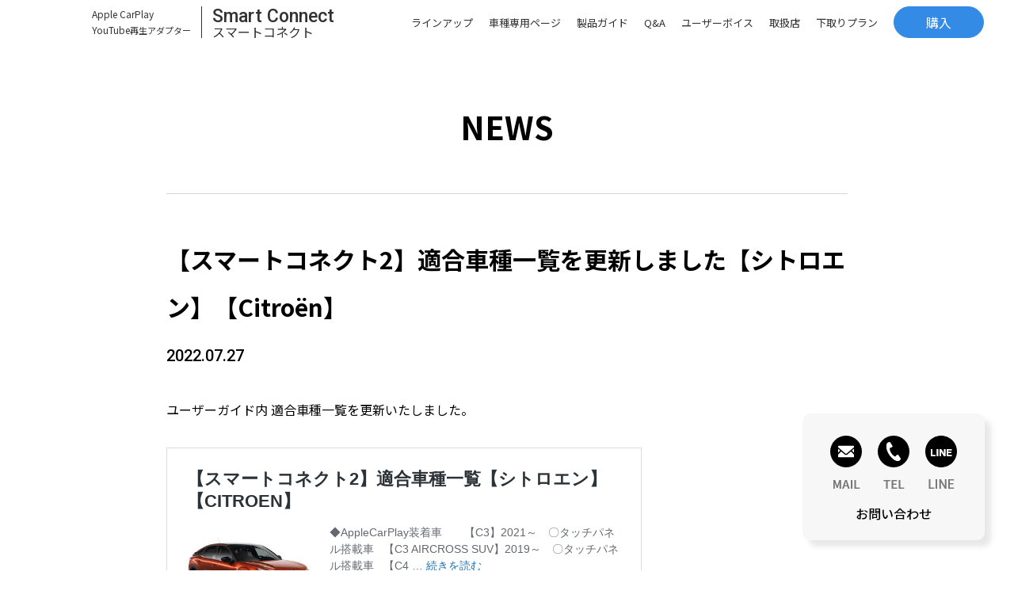

--- FILE ---
content_type: text/html; charset=UTF-8
request_url: https://smartconnect.site/news/1514/
body_size: 9831
content:
<!DOCTYPE html>
<html lang="ja" class="no-js">
<head>
<!-- Google Tag Manager -->
<script>(function(w,d,s,l,i){w[l]=w[l]||[];w[l].push({'gtm.start':
new Date().getTime(),event:'gtm.js'});var f=d.getElementsByTagName(s)[0],
j=d.createElement(s),dl=l!='dataLayer'?'&l='+l:'';j.async=true;j.src=
'https://www.googletagmanager.com/gtm.js?id='+i+dl;f.parentNode.insertBefore(j,f);
})(window,document,'script','dataLayer','GTM-TPQFSL4D');</script>
<!-- End Google Tag Manager -->
	<meta charset="UTF-8">
	<meta name="viewport" content="width=device-width, initial-scale=1">
	<meta name="description" content="スマートコネクトは、AppleCarPlay搭載車向けのYouTube再生アダプターです。今までどうしてもできなかった、YouTube・NETFLIXなどあらゆる動画コンテンツの視聴が、いとも簡単に実現できます。">
	<link rel="profile" href="http://gmpg.org/xfn/11">
		<link rel="pingback" href="https://smartconnect.site/wp/xmlrpc.php">
		
	<title>
  【スマートコネクト2】適合車種一覧を更新しました【シトロエン】【Citroën】 | スマートコネクト │ Apple CarPlayでYouTubeが見れる最新デバイス
</title>

<link rel="stylesheet" type="text/css" href="https://smartconnect.site/wp/wp-content/themes/smartconnect/common/css/common.css" />

<script type="text/javascript" src="https://smartconnect.site/wp/wp-content/themes/smartconnect/common/lib/jquery-3.0.0.min.js"></script>
<script type="text/javascript" src="https://smartconnect.site/wp/wp-content/themes/smartconnect/common/js/common.js"></script>
<script type="text/javascript" src="https://smartconnect.site/wp/wp-content/themes/smartconnect/js/video-autoplay.js"></script>





	<link rel="stylesheet" type="text/css" href="https://smartconnect.site/wp/wp-content/themes/smartconnect/common/css/news_pepar.css" />





	














<script>(function(html){html.className = html.className.replace(/\bno-js\b/,'js')})(document.documentElement);</script>
<title>【スマートコネクト2】適合車種一覧を更新しました【シトロエン】【Citroën】 | スマートコネクト │ Apple CarPlayでYouTubeが見れる最新デバイス</title>
<meta name='robots' content='max-image-preview:large' />
<link rel='dns-prefetch' href='//fonts.googleapis.com' />
<link href='https://fonts.gstatic.com' crossorigin rel='preconnect' />
<link rel="alternate" type="application/rss+xml" title="スマートコネクト │ Apple CarPlayでYouTubeが見れる最新デバイス &raquo; フィード" href="https://smartconnect.site/feed/" />
<link rel="alternate" type="application/rss+xml" title="スマートコネクト │ Apple CarPlayでYouTubeが見れる最新デバイス &raquo; コメントフィード" href="https://smartconnect.site/comments/feed/" />
<link rel="alternate" type="application/rss+xml" title="スマートコネクト │ Apple CarPlayでYouTubeが見れる最新デバイス &raquo; 【スマートコネクト2】適合車種一覧を更新しました【シトロエン】【Citroën】 のコメントのフィード" href="https://smartconnect.site/news/1514/feed/" />
<link rel="alternate" title="oEmbed (JSON)" type="application/json+oembed" href="https://smartconnect.site/wp-json/oembed/1.0/embed?url=https%3A%2F%2Fsmartconnect.site%2Fnews%2F1514%2F" />
<link rel="alternate" title="oEmbed (XML)" type="text/xml+oembed" href="https://smartconnect.site/wp-json/oembed/1.0/embed?url=https%3A%2F%2Fsmartconnect.site%2Fnews%2F1514%2F&#038;format=xml" />
<style id='wp-img-auto-sizes-contain-inline-css' type='text/css'>
img:is([sizes=auto i],[sizes^="auto," i]){contain-intrinsic-size:3000px 1500px}
/*# sourceURL=wp-img-auto-sizes-contain-inline-css */
</style>
<style id='wp-emoji-styles-inline-css' type='text/css'>

	img.wp-smiley, img.emoji {
		display: inline !important;
		border: none !important;
		box-shadow: none !important;
		height: 1em !important;
		width: 1em !important;
		margin: 0 0.07em !important;
		vertical-align: -0.1em !important;
		background: none !important;
		padding: 0 !important;
	}
/*# sourceURL=wp-emoji-styles-inline-css */
</style>
<style id='wp-block-library-inline-css' type='text/css'>
:root{--wp-block-synced-color:#7a00df;--wp-block-synced-color--rgb:122,0,223;--wp-bound-block-color:var(--wp-block-synced-color);--wp-editor-canvas-background:#ddd;--wp-admin-theme-color:#007cba;--wp-admin-theme-color--rgb:0,124,186;--wp-admin-theme-color-darker-10:#006ba1;--wp-admin-theme-color-darker-10--rgb:0,107,160.5;--wp-admin-theme-color-darker-20:#005a87;--wp-admin-theme-color-darker-20--rgb:0,90,135;--wp-admin-border-width-focus:2px}@media (min-resolution:192dpi){:root{--wp-admin-border-width-focus:1.5px}}.wp-element-button{cursor:pointer}:root .has-very-light-gray-background-color{background-color:#eee}:root .has-very-dark-gray-background-color{background-color:#313131}:root .has-very-light-gray-color{color:#eee}:root .has-very-dark-gray-color{color:#313131}:root .has-vivid-green-cyan-to-vivid-cyan-blue-gradient-background{background:linear-gradient(135deg,#00d084,#0693e3)}:root .has-purple-crush-gradient-background{background:linear-gradient(135deg,#34e2e4,#4721fb 50%,#ab1dfe)}:root .has-hazy-dawn-gradient-background{background:linear-gradient(135deg,#faaca8,#dad0ec)}:root .has-subdued-olive-gradient-background{background:linear-gradient(135deg,#fafae1,#67a671)}:root .has-atomic-cream-gradient-background{background:linear-gradient(135deg,#fdd79a,#004a59)}:root .has-nightshade-gradient-background{background:linear-gradient(135deg,#330968,#31cdcf)}:root .has-midnight-gradient-background{background:linear-gradient(135deg,#020381,#2874fc)}:root{--wp--preset--font-size--normal:16px;--wp--preset--font-size--huge:42px}.has-regular-font-size{font-size:1em}.has-larger-font-size{font-size:2.625em}.has-normal-font-size{font-size:var(--wp--preset--font-size--normal)}.has-huge-font-size{font-size:var(--wp--preset--font-size--huge)}.has-text-align-center{text-align:center}.has-text-align-left{text-align:left}.has-text-align-right{text-align:right}.has-fit-text{white-space:nowrap!important}#end-resizable-editor-section{display:none}.aligncenter{clear:both}.items-justified-left{justify-content:flex-start}.items-justified-center{justify-content:center}.items-justified-right{justify-content:flex-end}.items-justified-space-between{justify-content:space-between}.screen-reader-text{border:0;clip-path:inset(50%);height:1px;margin:-1px;overflow:hidden;padding:0;position:absolute;width:1px;word-wrap:normal!important}.screen-reader-text:focus{background-color:#ddd;clip-path:none;color:#444;display:block;font-size:1em;height:auto;left:5px;line-height:normal;padding:15px 23px 14px;text-decoration:none;top:5px;width:auto;z-index:100000}html :where(.has-border-color){border-style:solid}html :where([style*=border-top-color]){border-top-style:solid}html :where([style*=border-right-color]){border-right-style:solid}html :where([style*=border-bottom-color]){border-bottom-style:solid}html :where([style*=border-left-color]){border-left-style:solid}html :where([style*=border-width]){border-style:solid}html :where([style*=border-top-width]){border-top-style:solid}html :where([style*=border-right-width]){border-right-style:solid}html :where([style*=border-bottom-width]){border-bottom-style:solid}html :where([style*=border-left-width]){border-left-style:solid}html :where(img[class*=wp-image-]){height:auto;max-width:100%}:where(figure){margin:0 0 1em}html :where(.is-position-sticky){--wp-admin--admin-bar--position-offset:var(--wp-admin--admin-bar--height,0px)}@media screen and (max-width:600px){html :where(.is-position-sticky){--wp-admin--admin-bar--position-offset:0px}}

/*# sourceURL=wp-block-library-inline-css */
</style><style id='global-styles-inline-css' type='text/css'>
:root{--wp--preset--aspect-ratio--square: 1;--wp--preset--aspect-ratio--4-3: 4/3;--wp--preset--aspect-ratio--3-4: 3/4;--wp--preset--aspect-ratio--3-2: 3/2;--wp--preset--aspect-ratio--2-3: 2/3;--wp--preset--aspect-ratio--16-9: 16/9;--wp--preset--aspect-ratio--9-16: 9/16;--wp--preset--color--black: #000000;--wp--preset--color--cyan-bluish-gray: #abb8c3;--wp--preset--color--white: #fff;--wp--preset--color--pale-pink: #f78da7;--wp--preset--color--vivid-red: #cf2e2e;--wp--preset--color--luminous-vivid-orange: #ff6900;--wp--preset--color--luminous-vivid-amber: #fcb900;--wp--preset--color--light-green-cyan: #7bdcb5;--wp--preset--color--vivid-green-cyan: #00d084;--wp--preset--color--pale-cyan-blue: #8ed1fc;--wp--preset--color--vivid-cyan-blue: #0693e3;--wp--preset--color--vivid-purple: #9b51e0;--wp--preset--color--dark-gray: #1a1a1a;--wp--preset--color--medium-gray: #686868;--wp--preset--color--light-gray: #e5e5e5;--wp--preset--color--blue-gray: #4d545c;--wp--preset--color--bright-blue: #007acc;--wp--preset--color--light-blue: #9adffd;--wp--preset--color--dark-brown: #402b30;--wp--preset--color--medium-brown: #774e24;--wp--preset--color--dark-red: #640c1f;--wp--preset--color--bright-red: #ff675f;--wp--preset--color--yellow: #ffef8e;--wp--preset--gradient--vivid-cyan-blue-to-vivid-purple: linear-gradient(135deg,rgb(6,147,227) 0%,rgb(155,81,224) 100%);--wp--preset--gradient--light-green-cyan-to-vivid-green-cyan: linear-gradient(135deg,rgb(122,220,180) 0%,rgb(0,208,130) 100%);--wp--preset--gradient--luminous-vivid-amber-to-luminous-vivid-orange: linear-gradient(135deg,rgb(252,185,0) 0%,rgb(255,105,0) 100%);--wp--preset--gradient--luminous-vivid-orange-to-vivid-red: linear-gradient(135deg,rgb(255,105,0) 0%,rgb(207,46,46) 100%);--wp--preset--gradient--very-light-gray-to-cyan-bluish-gray: linear-gradient(135deg,rgb(238,238,238) 0%,rgb(169,184,195) 100%);--wp--preset--gradient--cool-to-warm-spectrum: linear-gradient(135deg,rgb(74,234,220) 0%,rgb(151,120,209) 20%,rgb(207,42,186) 40%,rgb(238,44,130) 60%,rgb(251,105,98) 80%,rgb(254,248,76) 100%);--wp--preset--gradient--blush-light-purple: linear-gradient(135deg,rgb(255,206,236) 0%,rgb(152,150,240) 100%);--wp--preset--gradient--blush-bordeaux: linear-gradient(135deg,rgb(254,205,165) 0%,rgb(254,45,45) 50%,rgb(107,0,62) 100%);--wp--preset--gradient--luminous-dusk: linear-gradient(135deg,rgb(255,203,112) 0%,rgb(199,81,192) 50%,rgb(65,88,208) 100%);--wp--preset--gradient--pale-ocean: linear-gradient(135deg,rgb(255,245,203) 0%,rgb(182,227,212) 50%,rgb(51,167,181) 100%);--wp--preset--gradient--electric-grass: linear-gradient(135deg,rgb(202,248,128) 0%,rgb(113,206,126) 100%);--wp--preset--gradient--midnight: linear-gradient(135deg,rgb(2,3,129) 0%,rgb(40,116,252) 100%);--wp--preset--font-size--small: 13px;--wp--preset--font-size--medium: 20px;--wp--preset--font-size--large: 36px;--wp--preset--font-size--x-large: 42px;--wp--preset--spacing--20: 0.44rem;--wp--preset--spacing--30: 0.67rem;--wp--preset--spacing--40: 1rem;--wp--preset--spacing--50: 1.5rem;--wp--preset--spacing--60: 2.25rem;--wp--preset--spacing--70: 3.38rem;--wp--preset--spacing--80: 5.06rem;--wp--preset--shadow--natural: 6px 6px 9px rgba(0, 0, 0, 0.2);--wp--preset--shadow--deep: 12px 12px 50px rgba(0, 0, 0, 0.4);--wp--preset--shadow--sharp: 6px 6px 0px rgba(0, 0, 0, 0.2);--wp--preset--shadow--outlined: 6px 6px 0px -3px rgb(255, 255, 255), 6px 6px rgb(0, 0, 0);--wp--preset--shadow--crisp: 6px 6px 0px rgb(0, 0, 0);}:where(.is-layout-flex){gap: 0.5em;}:where(.is-layout-grid){gap: 0.5em;}body .is-layout-flex{display: flex;}.is-layout-flex{flex-wrap: wrap;align-items: center;}.is-layout-flex > :is(*, div){margin: 0;}body .is-layout-grid{display: grid;}.is-layout-grid > :is(*, div){margin: 0;}:where(.wp-block-columns.is-layout-flex){gap: 2em;}:where(.wp-block-columns.is-layout-grid){gap: 2em;}:where(.wp-block-post-template.is-layout-flex){gap: 1.25em;}:where(.wp-block-post-template.is-layout-grid){gap: 1.25em;}.has-black-color{color: var(--wp--preset--color--black) !important;}.has-cyan-bluish-gray-color{color: var(--wp--preset--color--cyan-bluish-gray) !important;}.has-white-color{color: var(--wp--preset--color--white) !important;}.has-pale-pink-color{color: var(--wp--preset--color--pale-pink) !important;}.has-vivid-red-color{color: var(--wp--preset--color--vivid-red) !important;}.has-luminous-vivid-orange-color{color: var(--wp--preset--color--luminous-vivid-orange) !important;}.has-luminous-vivid-amber-color{color: var(--wp--preset--color--luminous-vivid-amber) !important;}.has-light-green-cyan-color{color: var(--wp--preset--color--light-green-cyan) !important;}.has-vivid-green-cyan-color{color: var(--wp--preset--color--vivid-green-cyan) !important;}.has-pale-cyan-blue-color{color: var(--wp--preset--color--pale-cyan-blue) !important;}.has-vivid-cyan-blue-color{color: var(--wp--preset--color--vivid-cyan-blue) !important;}.has-vivid-purple-color{color: var(--wp--preset--color--vivid-purple) !important;}.has-black-background-color{background-color: var(--wp--preset--color--black) !important;}.has-cyan-bluish-gray-background-color{background-color: var(--wp--preset--color--cyan-bluish-gray) !important;}.has-white-background-color{background-color: var(--wp--preset--color--white) !important;}.has-pale-pink-background-color{background-color: var(--wp--preset--color--pale-pink) !important;}.has-vivid-red-background-color{background-color: var(--wp--preset--color--vivid-red) !important;}.has-luminous-vivid-orange-background-color{background-color: var(--wp--preset--color--luminous-vivid-orange) !important;}.has-luminous-vivid-amber-background-color{background-color: var(--wp--preset--color--luminous-vivid-amber) !important;}.has-light-green-cyan-background-color{background-color: var(--wp--preset--color--light-green-cyan) !important;}.has-vivid-green-cyan-background-color{background-color: var(--wp--preset--color--vivid-green-cyan) !important;}.has-pale-cyan-blue-background-color{background-color: var(--wp--preset--color--pale-cyan-blue) !important;}.has-vivid-cyan-blue-background-color{background-color: var(--wp--preset--color--vivid-cyan-blue) !important;}.has-vivid-purple-background-color{background-color: var(--wp--preset--color--vivid-purple) !important;}.has-black-border-color{border-color: var(--wp--preset--color--black) !important;}.has-cyan-bluish-gray-border-color{border-color: var(--wp--preset--color--cyan-bluish-gray) !important;}.has-white-border-color{border-color: var(--wp--preset--color--white) !important;}.has-pale-pink-border-color{border-color: var(--wp--preset--color--pale-pink) !important;}.has-vivid-red-border-color{border-color: var(--wp--preset--color--vivid-red) !important;}.has-luminous-vivid-orange-border-color{border-color: var(--wp--preset--color--luminous-vivid-orange) !important;}.has-luminous-vivid-amber-border-color{border-color: var(--wp--preset--color--luminous-vivid-amber) !important;}.has-light-green-cyan-border-color{border-color: var(--wp--preset--color--light-green-cyan) !important;}.has-vivid-green-cyan-border-color{border-color: var(--wp--preset--color--vivid-green-cyan) !important;}.has-pale-cyan-blue-border-color{border-color: var(--wp--preset--color--pale-cyan-blue) !important;}.has-vivid-cyan-blue-border-color{border-color: var(--wp--preset--color--vivid-cyan-blue) !important;}.has-vivid-purple-border-color{border-color: var(--wp--preset--color--vivid-purple) !important;}.has-vivid-cyan-blue-to-vivid-purple-gradient-background{background: var(--wp--preset--gradient--vivid-cyan-blue-to-vivid-purple) !important;}.has-light-green-cyan-to-vivid-green-cyan-gradient-background{background: var(--wp--preset--gradient--light-green-cyan-to-vivid-green-cyan) !important;}.has-luminous-vivid-amber-to-luminous-vivid-orange-gradient-background{background: var(--wp--preset--gradient--luminous-vivid-amber-to-luminous-vivid-orange) !important;}.has-luminous-vivid-orange-to-vivid-red-gradient-background{background: var(--wp--preset--gradient--luminous-vivid-orange-to-vivid-red) !important;}.has-very-light-gray-to-cyan-bluish-gray-gradient-background{background: var(--wp--preset--gradient--very-light-gray-to-cyan-bluish-gray) !important;}.has-cool-to-warm-spectrum-gradient-background{background: var(--wp--preset--gradient--cool-to-warm-spectrum) !important;}.has-blush-light-purple-gradient-background{background: var(--wp--preset--gradient--blush-light-purple) !important;}.has-blush-bordeaux-gradient-background{background: var(--wp--preset--gradient--blush-bordeaux) !important;}.has-luminous-dusk-gradient-background{background: var(--wp--preset--gradient--luminous-dusk) !important;}.has-pale-ocean-gradient-background{background: var(--wp--preset--gradient--pale-ocean) !important;}.has-electric-grass-gradient-background{background: var(--wp--preset--gradient--electric-grass) !important;}.has-midnight-gradient-background{background: var(--wp--preset--gradient--midnight) !important;}.has-small-font-size{font-size: var(--wp--preset--font-size--small) !important;}.has-medium-font-size{font-size: var(--wp--preset--font-size--medium) !important;}.has-large-font-size{font-size: var(--wp--preset--font-size--large) !important;}.has-x-large-font-size{font-size: var(--wp--preset--font-size--x-large) !important;}
/*# sourceURL=global-styles-inline-css */
</style>

<style id='classic-theme-styles-inline-css' type='text/css'>
/*! This file is auto-generated */
.wp-block-button__link{color:#fff;background-color:#32373c;border-radius:9999px;box-shadow:none;text-decoration:none;padding:calc(.667em + 2px) calc(1.333em + 2px);font-size:1.125em}.wp-block-file__button{background:#32373c;color:#fff;text-decoration:none}
/*# sourceURL=/wp-includes/css/classic-themes.min.css */
</style>
<link rel='stylesheet' id='twentysixteen-fonts-css' href='https://fonts.googleapis.com/css?family=Merriweather%3A400%2C700%2C900%2C400italic%2C700italic%2C900italic%7CMontserrat%3A400%2C700%7CInconsolata%3A400&#038;subset=latin%2Clatin-ext' type='text/css' media='all' />
<link rel='stylesheet' id='genericons-css' href='https://smartconnect.site/wp/wp-content/themes/smartconnect/genericons/genericons.css?ver=3.4.1' type='text/css' media='all' />
<link rel='stylesheet' id='twentysixteen-style-css' href='https://smartconnect.site/wp/wp-content/themes/smartconnect/style.css?ver=20153205e8970294f62d788a4ac8768e' type='text/css' media='all' />
<link rel='stylesheet' id='twentysixteen-block-style-css' href='https://smartconnect.site/wp/wp-content/themes/smartconnect/css/blocks.css?ver=20181230' type='text/css' media='all' />
<link rel='stylesheet' id='usces_default_css-css' href='https://smartconnect.site/wp/wp-content/plugins/usc-e-shop/css/usces_default.css?ver=2.11.27.2601211' type='text/css' media='all' />
<link rel='stylesheet' id='dashicons-css' href='https://smartconnect.site/wp/wp-includes/css/dashicons.min.css?ver=20153205e8970294f62d788a4ac8768e' type='text/css' media='all' />
<link rel='stylesheet' id='usces_cart_css-css' href='https://smartconnect.site/wp/wp-content/plugins/usc-e-shop/css/usces_cart.css?ver=2.11.27.2601211' type='text/css' media='all' />
<script type="text/javascript" src="https://smartconnect.site/wp/wp-includes/js/jquery/jquery.min.js?ver=3.7.1" id="jquery-core-js"></script>
<script type="text/javascript" src="https://smartconnect.site/wp/wp-includes/js/jquery/jquery-migrate.min.js?ver=3.4.1" id="jquery-migrate-js"></script>
<link rel="https://api.w.org/" href="https://smartconnect.site/wp-json/" /><link rel="alternate" title="JSON" type="application/json" href="https://smartconnect.site/wp-json/wp/v2/posts/1514" /><link rel="EditURI" type="application/rsd+xml" title="RSD" href="https://smartconnect.site/wp/xmlrpc.php?rsd" />

<link rel="canonical" href="https://smartconnect.site/news/1514/" />
<link rel='shortlink' href='https://smartconnect.site/?p=1514' />
			<!-- WCEX_Google_Analytics_4 plugins -->
			<!-- Global site tag (gtag.js) - Google Analytics -->
			<script async src="https://www.googletagmanager.com/gtag/js?id=G-80VZH9F0MD"></script>
			<script>
				window.dataLayer = window.dataLayer || [];
				function gtag(){dataLayer.push(arguments);}
				gtag('js', new Date());

				gtag('config', 'G-80VZH9F0MD');
			</script>
						<!-- WCEX_Google_Analytics_4 plugins -->
			<script>
				gtag('event', '');
			</script>
			<style type="text/css">.recentcomments a{display:inline !important;padding:0 !important;margin:0 !important;}</style><link rel="icon" href="https://smartconnect.site/wp/wp-content/uploads/2024/02/favi-150x150.png" sizes="32x32" />
<link rel="icon" href="https://smartconnect.site/wp/wp-content/uploads/2024/02/favi.png" sizes="192x192" />
<link rel="apple-touch-icon" href="https://smartconnect.site/wp/wp-content/uploads/2024/02/favi.png" />
<meta name="msapplication-TileImage" content="https://smartconnect.site/wp/wp-content/uploads/2024/02/favi.png" />
		<style type="text/css" id="wp-custom-css">
			.page_contact table.form td{padding:10px!important;}
.page_contact table.form td input{height:40px; padding:5px 10px; background-color:#eee;}
.page_contact table.form td textarea{padding:5px 10px; background-color:#eee; border:none!important;}
.page_contact table.form tr.request select{height:40px;}
.page_contact table.form tr.product select{height:40px;}
.page_contact div.confirm{margin:30px 0 20px; display:flex; justify-content:center;}
.page_contact div.confirm button{width:200px; background-color:#333; color:#fff; margin:0 20px; padding:20px 0; font-size:20px; cursor: pointer!important;}
.page_contact div.confirm button.send{background-color:#ea5506;}
@media screen and (min-width: 481px) {
.page_contact p.catch{text-align:center; margin:30px 0}
.page_contact img.alignright{float:right; width:300px; margin-left:20px;}
.page_contact p.line_txt_pc{display:block;}
.page_contact p.line_txt_sp{display:none;}
.page_contact p.line_btn{display:none;}
.page_contact p.line_id,.page_contact img.line_qr{display:block;}
}

@media screen and (max-width: 480px) {
.page_contact p.line_txt_pc{display:none;}
.page_contact p.line_txt_sp{display:block;}
.page_contact p.line_btn{display:block; text-align:center; margin-top:15px;}
.page_contact p.line_id,.page_contact img.line_qr{display:none;}
.page_contact img.alignright{float:none; width:90%; margin:20px 5%;}
.page_contact table.form td input,.page_contact table.form td textarea{width:100%!important;}
}		</style>
		
	<!-- Begin Mieruca Embed Code -->
<script type="text/javascript" id="mierucajs">
window.__fid = window.__fid || [];__fid.push([886603874]);
(function() {
function mieruca(){if(typeof window.__fjsld != "undefined") return; window.__fjsld = 1; var fjs = document.createElement('script'); fjs.type = 'text/javascript'; fjs.async = true; fjs.id = "fjssync"; var timestamp = new Date;fjs.src = ('https:' == document.location.protocol ? 'https' : 'http') + '://hm.mieru-ca.com/service/js/mieruca-hm.js?v='+ timestamp.getTime(); var x = document.getElementsByTagName('script')[0]; x.parentNode.insertBefore(fjs, x); };
setTimeout(mieruca, 500); document.readyState != "complete" ? (window.attachEvent ? window.attachEvent("onload", mieruca) : window.addEventListener("load", mieruca, false)) : mieruca();
})();
</script>
<!-- End Mieruca Embed Code -->
	
	<!-- Mieruca Optimize Tag -->
<script type="text/javascript" id="mierucaOptimizejs">
window.__optimizeid = window.__optimizeid || [];__optimizeid.push([1325324619]);
(function () {var fjs = document.createElement('script');fjs.type = 'text/javascript';
fjs.async = true;fjs.id = "fjssync";var timestamp = new Date;fjs.src = 'https://opt.mieru-ca.com/service/js/mieruca-optimize.js?v=' + timestamp.getTime();
var x = document.getElementsByTagName('script')[0];x.parentNode.insertBefore(fjs, x);})();
</script>
<!-- End Mieruca Optimize Tag -->
</head>
<body class="wp-singular post-template-default single single-post postid-1514 single-format-standard wp-embed-responsive wp-theme-smartconnect group-blog">
<!-- Google Tag Manager (noscript) -->
<noscript><iframe src="https://www.googletagmanager.com/ns.html?id=GTM-TPQFSL4D"
height="0" width="0" style="display:none;visibility:hidden"></iframe></noscript>
<!-- End Google Tag Manager (noscript) -->
<header>
<div id="header">
<a href="https://smartconnect.site/" class="logo_area">
<span class="logo_catch">Apple CarPlay<br />YouTube<span class="logo_catch_jp">再生アダプター</span></span>
<span class="logo"><span class="logo_en roboto">Smart Connect</span><span class="logo_jp">スマートコネクト</span></span>
</a>
<nav>
<ul class="navi">
<li class="parent lineup"><span class="in_text">ラインアップ</span></li>
<li class="cld">
	<ul>
	<li><a href="/"><span class="in_text">スマートコネクト</span></a></li>
		<li><a href="/sm2/"><span class="in_text">スマートコネクト3</span></a></li>
	</ul>
</li>
<li class="parent cartype"><span class="in_text">車種専用ページ</span></li>
<li class="cld2">
	<ul>
	<li><a href="/peugeot"><span class="in_text">プジョー</span></a></li>
	<li><a href="/cadillac"><span class="in_text">キャデラック・シボレー</span></a></li>
	<li><a href="/lexus"><span class="in_text">レクサス</span></a></li>
	<li><a href="/id4"><span class="in_text">ID.4</span></a></li>
	<li><a href="/porsche"><span class="in_text">ポルシェ</span></a></li>
	<li><a href="/land-rover"><span class="in_text">ランドローバー</span></a></li>
	</ul>
</li>
<li><a href="/user_guide/"><span class="in_text">製品ガイド</span></a></li>
<li><a href="/faq/"><span class="in_text">Q&A</span></a></li>
<li><a href="/user_voice/"><span class="in_text">ユーザーボイス</span></a></li>
<li><a href="/sales-outlets/"><span class="in_text">取扱店</span></a></li>
<li><a href="/trade-in/"><span class="in_text">下取りプラン</span></a></li>
<li class="btn"><a href="/purchase/item/"><span class="in_text"><em>スマートコネクトシリーズの</em>購入</span></a></li>
</ul>
</nav>
</div>
<div id="spHead" class="menu_btn">
<a class="navi_btn" href="https://smartconnect.site/contact/">
  <img src="https://smartconnect.site/wp/wp-content/themes/smartconnect/common/images/sp_icon_mail.png">
</a>
<a class="navi_btn" href="tel:072-225-1585">
  <img src="https://smartconnect.site/wp/wp-content/themes/smartconnect/common/images/sp_icon_tel.png">
</a>
<a class="navi_btn" href="https://lin.ee/9rt2pQx">
  <img src="https://smartconnect.site/wp/wp-content/themes/smartconnect/common/images/sp_icon_line.png">
</a>
<span class="menu_icon">
<span class="menu_bar"></span>
<span class="menu_bar"></span>
<span class="menu_bar"></span>
</span>
</div>
</header>
<div class="btn_bottom"><a href="/purchase/item/"><span class="in_text"><em>スマートコネクトシリーズの</em><span class="btn">購入<span></span></a></div>		<main>

<article>
<section class="section this_entry">

<div class="inner">
<div class="entry_common">
<h1>NEWS</h1>
<h2>【スマートコネクト2】適合車種一覧を更新しました【シトロエン】【Citroën】</h2>
<p>2022.07.27</p>


<p>ユーザーガイド内 適合車種一覧を更新いたしました。</p>
<blockquote class="wp-embedded-content" data-secret="4AcDI4Y8ll"><p><a href="https://smartconnect.site/userguide/1168/">【スマートコネクト2】適合車種一覧【シトロエン】【CITROEN】</a></p></blockquote>
<p><iframe class="wp-embedded-content" sandbox="allow-scripts" security="restricted" style="position: absolute; clip: rect(1px, 1px, 1px, 1px);" title="&#8220;【スマートコネクト2】適合車種一覧【シトロエン】【CITROEN】&#8221; &#8212; スマートコネクト │ Apple CarPlayでYouTubeが見れる最新デバイス" src="https://smartconnect.site/userguide/1168/embed/#?secret=pT7cdT5nLR#?secret=4AcDI4Y8ll" data-secret="4AcDI4Y8ll" width="600" height="338" frameborder="0" marginwidth="0" marginheight="0" scrolling="no"></iframe></p>
<p>その他ご不明点につきましてはお問い合わせにてお願いいたします。</p>







<div class="back_btn_wrap"><a href="https://smartconnect.site/news/" class="back_btn">NEWS一覧に戻る</a></div>
</div>
</div>
</section>


<script>
document.addEventListener('DOMContentLoaded', function () {
  const target = document.getElementById('spHead');
  const threshold = window.innerHeight; // 画面1枚分（100vh）

  window.addEventListener('scroll', function () {
    if (window.scrollY >= threshold) {
      target.classList.add('visible');
    } else {
      target.classList.remove('visible');
    }
  });
});
</script>
<section class="section bg_black has_bg_img">
<div class="inner">
<h1 class="section_title">「スマートコネクト」は<br />正規ディーラー様向けの製品となります。</h1>
<p class="read">スマートコネクトは、お客様にご安心いただけるよう 2 年の保証期間を設けております。<br />
ご購入後 2 年間以内に予期せぬトラブル等で不具合が発生した場合は、<br />
新しい製品と無料交換させていただきます。</p>

<div class="contact_wrap">
<div class="contact_box">
<div class="contact_icon"><img src="https://smartconnect.site/wp/wp-content/themes/smartconnect/common/images/icon_mail.png" alt="" /></div>
<p class="contact_text">製品や料金・取扱店に関することなど、<br />ご不明な点はお気軽にご相談ください。</p>
<a href="https://smartconnect.site/contact/" class="contact_btn">お問い合わせはこちら</a>
</div>
<div class="contact_box">
<div class="contact_icon"><img src="https://smartconnect.site/wp/wp-content/themes/smartconnect/common/images/icon_faq.png" alt="" /></div>
<p class="contact_text">製品について皆様からよく頂くご質問を<br />「Q&A 」のページに掲載しています。<br />お問い合わせの前にご覧くださいませ。</p>
<a href="https://smartconnect.site/faq/" class="contact_btn">Q&Aはこちら</a>
</div>
</div>
</div>
</section>

</article>
</main>

<footer>
<a class="float" href="https://smartconnect.site/contact/">
  <img src="https://smartconnect.site/wp/wp-content/themes/smartconnect/common/images/float.png">
</a>
<div id="footer">
<a href="https://smartconnect.site/" class="logo_area">
<span class="logo_catch">Apple CarPlay<br />YouTube<span class="logo_catch_jp">再生アダプター</span></span>
<span class="logo"><span class="logo_en roboto">Smart Connect</span><span class="logo_jp">スマートコネクト</span></span>
</a>
<nav>
<ul class="navi">
<li><a href="https://smartconnect.site/user_guide/"><span class="in_text">製品ガイド</span></a></li>
<li><a href="https://smartconnect.site/faq/"><span class="in_text">Q&#038;A</span></a></li>
<li><a href="https://smartconnect.site/news/"><span class="in_text">NEWS</span></a></li>
<li><a href="https://smartconnect.site/about/"><span class="in_text">会社概要</span></a></li>
<li><a href="https://smartconnect.site/tokusyouhou/"><span class="in_text">特定商取引法に基づく表記</span></a></li>
<li><a href="https://smartconnect.site/privacy/"><span class="in_text">プライバシーポリシー</span></a></li>
<li><a href="https://smartconnect.site/contact/"><span class="in_text">お問い合わせ</span></a></li>
</ul>
　　　　　　　　　　　　
</nav>
</div>
<p class="copyright">(c)2021 株式会社エヌジーアール</p>
</footer>

<script type="speculationrules">
{"prefetch":[{"source":"document","where":{"and":[{"href_matches":"/*"},{"not":{"href_matches":["/wp/wp-*.php","/wp/wp-admin/*","/wp/wp-content/uploads/*","/wp/wp-content/*","/wp/wp-content/plugins/*","/wp/wp-content/themes/smartconnect/*","/*\\?(.+)"]}},{"not":{"selector_matches":"a[rel~=\"nofollow\"]"}},{"not":{"selector_matches":".no-prefetch, .no-prefetch a"}}]},"eagerness":"conservative"}]}
</script>
	<script type='text/javascript'>
		uscesL10n = {
			
			'ajaxurl': "https://smartconnect.site/wp/wp-admin/admin-ajax.php",
			'loaderurl': "https://smartconnect.site/wp/wp-content/plugins/usc-e-shop/images/loading.gif",
			'post_id': "1514",
			'cart_number': "1140",
			'is_cart_row': false,
			'opt_esse': new Array(  ),
			'opt_means': new Array(  ),
			'mes_opts': new Array(  ),
			'key_opts': new Array(  ),
			'previous_url': "https://smartconnect.site",
			'itemRestriction': "",
			'itemOrderAcceptable': "0",
			'uscespage': "",
			'uscesid': "MDZqMzFrNnF1OTJtMmNoNW1rOGZjMXBnNG8zN2dmMDEzMzJiNmdqX2FjdGluZ18wX0E%3D",
			'wc_nonce': "1f8ce915a5"
		}
	</script>
	<script type='text/javascript' src='https://smartconnect.site/wp/wp-content/plugins/usc-e-shop/js/usces_cart.js'></script>
			<!-- Welcart version : v2.11.27.2601211 -->
<script type="text/javascript" src="https://smartconnect.site/wp/wp-content/themes/smartconnect/js/skip-link-focus-fix.js?ver=20160816" id="twentysixteen-skip-link-focus-fix-js"></script>
<script type="text/javascript" src="https://smartconnect.site/wp/wp-includes/js/comment-reply.min.js?ver=20153205e8970294f62d788a4ac8768e" id="comment-reply-js" async="async" data-wp-strategy="async" fetchpriority="low"></script>
<script type="text/javascript" id="twentysixteen-script-js-extra">
/* <![CDATA[ */
var screenReaderText = {"expand":"\u30b5\u30d6\u30e1\u30cb\u30e5\u30fc\u3092\u5c55\u958b","collapse":"\u30b5\u30d6\u30e1\u30cb\u30e5\u30fc\u3092\u9589\u3058\u308b"};
//# sourceURL=twentysixteen-script-js-extra
/* ]]> */
</script>
<script type="text/javascript" src="https://smartconnect.site/wp/wp-content/themes/smartconnect/js/functions.js?ver=20181230" id="twentysixteen-script-js"></script>
<script type="text/javascript" src="https://smartconnect.site/wp/wp-includes/js/wp-embed.min.js?ver=20153205e8970294f62d788a4ac8768e" id="wp-embed-js" defer="defer" data-wp-strategy="defer"></script>
<script id="wp-emoji-settings" type="application/json">
{"baseUrl":"https://s.w.org/images/core/emoji/17.0.2/72x72/","ext":".png","svgUrl":"https://s.w.org/images/core/emoji/17.0.2/svg/","svgExt":".svg","source":{"concatemoji":"https://smartconnect.site/wp/wp-includes/js/wp-emoji-release.min.js?ver=20153205e8970294f62d788a4ac8768e"}}
</script>
<script type="module">
/* <![CDATA[ */
/*! This file is auto-generated */
const a=JSON.parse(document.getElementById("wp-emoji-settings").textContent),o=(window._wpemojiSettings=a,"wpEmojiSettingsSupports"),s=["flag","emoji"];function i(e){try{var t={supportTests:e,timestamp:(new Date).valueOf()};sessionStorage.setItem(o,JSON.stringify(t))}catch(e){}}function c(e,t,n){e.clearRect(0,0,e.canvas.width,e.canvas.height),e.fillText(t,0,0);t=new Uint32Array(e.getImageData(0,0,e.canvas.width,e.canvas.height).data);e.clearRect(0,0,e.canvas.width,e.canvas.height),e.fillText(n,0,0);const a=new Uint32Array(e.getImageData(0,0,e.canvas.width,e.canvas.height).data);return t.every((e,t)=>e===a[t])}function p(e,t){e.clearRect(0,0,e.canvas.width,e.canvas.height),e.fillText(t,0,0);var n=e.getImageData(16,16,1,1);for(let e=0;e<n.data.length;e++)if(0!==n.data[e])return!1;return!0}function u(e,t,n,a){switch(t){case"flag":return n(e,"\ud83c\udff3\ufe0f\u200d\u26a7\ufe0f","\ud83c\udff3\ufe0f\u200b\u26a7\ufe0f")?!1:!n(e,"\ud83c\udde8\ud83c\uddf6","\ud83c\udde8\u200b\ud83c\uddf6")&&!n(e,"\ud83c\udff4\udb40\udc67\udb40\udc62\udb40\udc65\udb40\udc6e\udb40\udc67\udb40\udc7f","\ud83c\udff4\u200b\udb40\udc67\u200b\udb40\udc62\u200b\udb40\udc65\u200b\udb40\udc6e\u200b\udb40\udc67\u200b\udb40\udc7f");case"emoji":return!a(e,"\ud83e\u1fac8")}return!1}function f(e,t,n,a){let r;const o=(r="undefined"!=typeof WorkerGlobalScope&&self instanceof WorkerGlobalScope?new OffscreenCanvas(300,150):document.createElement("canvas")).getContext("2d",{willReadFrequently:!0}),s=(o.textBaseline="top",o.font="600 32px Arial",{});return e.forEach(e=>{s[e]=t(o,e,n,a)}),s}function r(e){var t=document.createElement("script");t.src=e,t.defer=!0,document.head.appendChild(t)}a.supports={everything:!0,everythingExceptFlag:!0},new Promise(t=>{let n=function(){try{var e=JSON.parse(sessionStorage.getItem(o));if("object"==typeof e&&"number"==typeof e.timestamp&&(new Date).valueOf()<e.timestamp+604800&&"object"==typeof e.supportTests)return e.supportTests}catch(e){}return null}();if(!n){if("undefined"!=typeof Worker&&"undefined"!=typeof OffscreenCanvas&&"undefined"!=typeof URL&&URL.createObjectURL&&"undefined"!=typeof Blob)try{var e="postMessage("+f.toString()+"("+[JSON.stringify(s),u.toString(),c.toString(),p.toString()].join(",")+"));",a=new Blob([e],{type:"text/javascript"});const r=new Worker(URL.createObjectURL(a),{name:"wpTestEmojiSupports"});return void(r.onmessage=e=>{i(n=e.data),r.terminate(),t(n)})}catch(e){}i(n=f(s,u,c,p))}t(n)}).then(e=>{for(const n in e)a.supports[n]=e[n],a.supports.everything=a.supports.everything&&a.supports[n],"flag"!==n&&(a.supports.everythingExceptFlag=a.supports.everythingExceptFlag&&a.supports[n]);var t;a.supports.everythingExceptFlag=a.supports.everythingExceptFlag&&!a.supports.flag,a.supports.everything||((t=a.source||{}).concatemoji?r(t.concatemoji):t.wpemoji&&t.twemoji&&(r(t.twemoji),r(t.wpemoji)))});
//# sourceURL=https://smartconnect.site/wp/wp-includes/js/wp-emoji-loader.min.js
/* ]]> */
</script>
</body>
</html>


--- FILE ---
content_type: text/css
request_url: https://smartconnect.site/wp/wp-content/themes/smartconnect/common/css/common.css
body_size: 4932
content:
@charset "UTF-8";
@import url(https://fonts.googleapis.com/earlyaccess/notosansjp.css);
@import url("https://fonts.googleapis.com/css?family=Roboto:100,300,500&display=swap");
@import url("https://fonts.googleapis.com/css?family=Roboto+Condensed:400,700&display=swap");
@import url("https://fonts.googleapis.com/css2?family=Oswald:wght@200;300;400;500;600;700&display=swap");
html, body, div, span, applet, object, iframe,
h1, h2, h3, h4, h5, h6, p, blockquote, pre,
a, abbr, acronym, address, big, cite, code,
del, dfn, em, img, ins, kbd, q, s, samp,
small, strike, strong, sub, sup, tt, var,
b, u, i, center,
dl, dt, dd, ol, ul, li,
fieldset, form, label, legend,
table, caption, tbody, tfoot, thead, tr, th, td,
article, aside, canvas, details, embed,
figure, figcaption, footer, header, hgroup,
menu, nav, output, ruby, section, summary,
time, mark, audio, video {
  margin: 0;
  padding: 0;
  border: 0;
  font-size: 100%;
  font-family: "Noto Sans JP", "游ゴシック", YuGothic, "ヒラギノ角ゴ Pro", "Hiragino Kaku Gothic Pro", "メイリオ", "Meiryo", sans-serif;
  vertical-align: baseline;
  box-sizing: border-box;
  color: #000;
}

html {
  line-height: 1;
}

ol, ul {
  list-style: none;
}

table {
  border-collapse: collapse;
  border-spacing: 0;
}

caption, th, td {
  text-align: left;
  font-weight: normal;
  vertical-align: middle;
}

q, blockquote {
  quotes: none;
}

q:before, q:after, blockquote:before, blockquote:after {
  content: "";
  content: none;
}

a img {
  border: none;
}

a {
  -webkit-transition: all .3s;
  transition: all .3s;
}

article, aside, details, figcaption, figure, footer, header, hgroup, main, menu, nav, section, summary {
  display: block;
}

button,
input,
input[type="submit"] {
  -webkit-appearance: none;
  -moz-appearance: none;
  appearance: none;
  padding: 0;
  border: none;
  outline: none;
  background: transparent;
}

hr{margin-bottom:20px;}

* {
  box-sizing: border-box;
}

.oswald {
  font-family: 'Oswald', sans-serif;
  font-weight: 500;
}

.roboto {
  font-family: 'Roboto', sans-serif;
}

.inner {
  width: 100%;
  max-width: 1026px;
  margin-left: auto;
  margin-right: auto;
}

footer,
header {
  width: 100%;
  display: flex;
  padding: 8px 10px;
  justify-content: center;
  flex-wrap: wrap;
}
header {background-color:#fff;}

#footer,
#header {
  width: 100%;
  max-width: 1700px;
  display: flex;
  justify-content: center;
}

.logo_area {
  display: flex;
  justify-content: center;
  align-items: center;
  width: 100%;
  max-width: 460px;
  text-decoration: none;
}
.logo_area .logo_catch {
  font-size: 12px;
  line-height: 1.67;
  position: relative;
  border-right: 1px solid #000;
  padding-right: 13px;
  margin-right: 13px;
}
.logo_area .logo_catch_jp {
  font-size: 11px;
  line-height: 1.67;
}
.logo_area .logo {
  display: flex;
  justify-content: center;
  align-items: center;
}
.logo_area .logo .logo_en {
  font-size: 23px;
  line-height: 1;
}
.logo_area .logo .logo_jp {
  font-size: 16px;
  line-height: 1;
  position: relative;
  padding-left: 24px;
}
.logo_area .logo .logo_jp:after {
  content: "";
  position: absolute;
  display: block;
  top: 50%;
  left: 7px;
  width: 12px;
  height: 1px;
  background: #000;
}

@media screen and (min-width: 961px) {
.logo_area .logo {
  align-items: unset;
  flex-direction:column;
}
.logo_area .logo .logo_jp {
  padding-left:0;
}
.logo_area .logo .logo_jp:after {
  content: none;
}
}

nav {
  display: flex;
  justify-content: flex-end;
  align-items: center;
  width:fit-content;
  margin-left: 20px;
  display: block;
}

.navi {
  display: flex;
  justify-content: flex-end;
  height: 100%;
  margin-left: auto;
}
.navi li {
  display: flex;
  justify-content: center;
  align-items: center;
  height: 100%;
  margin-right: 40px;
}
.navi li:last-of-type {
  margin-right: 0;
}
.navi li a {
  text-decoration: none;
  font-size: 13px;
  display: flex;
  line-height: 1;
  justify-content: center;
  align-items: center;
  height: 100%;
  white-space: nowrap;
}
.navi li a .in_text {
  position: relative;
}
.navi li a .in_text:after {
  content: "";
  position: absolute;
  display: block;
  bottom: -2px;
  left: 0;
  width: 100%;
  height: 1px;
  background: #000;
  transition: all .3s;
  transform: scale(0);
}
.navi li a:hover .in_text:after {
  transform: scale(1);
}

/* 0125 */
ul.navi{position:relative;}
ul.navi li{margin-right:20px;}
ul.navi li.parent{font-size:13px;}
ul.navi li.parent label:hover{cursor:pointer;}

@media screen and (min-width: 961px) {
ul.navi li.cld {display:none; width: 0; position: absolute; top: 35px; left: -10px; z-index:1000;}
ul.navi li.cld2 {display:none; width: 0; position: absolute; top: 35px; left: 90px; z-index:1000;}
ul.navi li.parent.lineup:hover + li.cld,
ul.navi li.parent.cartype:hover + li.cld2,
ul.navi li.cld:hover,
ul.navi li.cld2:hover{display: block;}
ul.navi li.cld ul li{width:180px; height:35px; justify-content:left; background-color:rgba(255,255,255,1); padding:0 15px;}
ul.navi li.cld2 ul li{width:180px; height:35px; justify-content:left; background-color:rgba(255,255,255,1); padding:0 15px;}
}

ul.navi li.btn a {
  background: #026FDF;
  border: 1px solid #026FDF;
  border-radius: 20px;
  height: 40px;
}
ul.navi li.btn a .in_text {
  color: #FFF;
  font-size: 16px;
  display: block;
  padding: 0 40px;
  text-align: center;
}
ul.navi li.btn a .in_text em {
  display: none;
  color: #FFF;
  font-size: 13px;
  font-style: normal;
}
ul.navi li.btn a .in_text:after {
  display: none;
}
ul.navi li.btn a:hover {
  background: #FFF;
}
ul.navi li.btn a:hover .in_text {
  color: #026FDF;
}

.btn_bottom{
  width: 90vw;
  height: 60px;
  background: #f5f5f7;
  display: none;
  position: fixed;
  align-items: center;
  justify-content: center;
  left: 5vw;
  bottom: 5vw;
  z-index: 100;
  border-radius: 10px;
}
.btn_bottom a{
  text-decoration: none;
  display: flex;
  width: 100%;
  justify-content: center;
}
.btn_bottom a .in_text{
  display: flex;
  width: fit-content;
  align-items: center;
  justify-content: center;
}
.btn_bottom a .in_text em {
  font-size: 13px;
  font-style: normal;
  font-weight: 600;
}
.btn_bottom a .in_text .btn {
  background: #026FDF;
  border: 1px solid #026FDF;
  border-radius: 20px;
  height: 40px;
  color: #FFF;
  font-size: 16px;
  width: 80px;
  display: flex;
  align-items: center;
  justify-content: center;
  margin-left: 10px;
}
@media screen and (max-width: 600px) {
  .btn_bottom{
    display: flex;
  }
  footer{
    margin-bottom: 80px;
  }
}

footer {
  padding: 40px 10px;
}
footer .float{
    display:block;
    position: fixed;
    right: 20px;
    bottom: 20px;
    z-index: 1000;
}
@media screen and (max-width: 767px) {
footer .float{
    display:none;
}
}

.copyright {
  font-size: 17px;
  color: #a7a7a7;
  text-align: center;
  margin-top: 4px;
  width: 100%;
}

/***** menu ****/
.menu_btn {
  width: 40px;
  height: 40px;
  display: none;
  padding: 6px 5px;
  position: absolute;
  top: 0;
  right: 0;
}
.menu_btn .menu_icon {
  width: 100%;
  height: 28px;
  display: block;
  position: relative;
}

.menu_icon span {
  position: absolute;
  left: 0;
  width: 100%;
  height: 3px;
  background: #000;
  transition: all .3s;
}

.menu_icon span:nth-of-type(3) {
  position: absolute;
  width: 100%;
}

.menu_btn:hover .menu_icon span:nth-of-type(3) {
  width: 100%;
}

.menu_icon span:nth-of-type(1) {
  top: 0;
}

.menu_icon span:nth-of-type(2) {
  top: 12px;
}

.menu_icon span:nth-of-type(3) {
  bottom: 0;
}

.menu_icon span:nth-of-type(1) {
  animation: menu_icon_bar01 .75s forwards;
}

.menu_icon span:nth-of-type(2) {
  transition: all .25s .25s;
  opacity: 1;
}

.menu_icon span:nth-of-type(3) {
  animation: menu_icon_bar03 .75s forwards;
}

.menu_icon.active span:nth-of-type(1) {
  animation: active-menu_icon_bar01 .75s forwards;
}

.menu_icon.active span:nth-of-type(2) {
  opacity: 0;
}

.menu_icon.active span:nth-of-type(3) {
  animation: active-menu_icon_bar03 .75s forwards;
}

.pagenation_box {
  display: flex;
  width: auto;
  margin: 35px auto;
  justify-content: center;
  align-items: center;
}

.pagenation_box .page-numbers {
  display: flex;
  width: 33px;
  height: 33px;
  flex-direction: column;
  justify-content: center;
  align-items: center;
  color: #000;
  text-decoration: none;
  margin-right: 6px;
  font-weight: bold;
  line-height: 1;
}

.pagenation_box a.page-numbers {
  color: #666;
  -webkit-transition: all .3s;
  transition: all .3s;
  background: none;
  font-weight: normal;
}

.pagenation_box a.page-numbers:hover {
  color: #FFF;
  background: #000;
}

.pagenation_box .next.page-numbers,
.pagenation_box .prev.page-numbers {
  display: none;
}

.pagenation_box .screen-reader-text {
  display: none;
}
.pagenation_box .nav-links {
  display: flex;
  width: auto;
  margin: 35px auto;
  justify-content: center;
  align-items: center;
}

/* 20220630 */
@media screen and (min-width: 601px) {
header{position:fixed; top:0; left:0; z-index:9999; opacity:0.8;}
main{margin-top:60px;}
}

@media screen and (max-width: 960px) {
  #header {
    justify-content: flex-start;
  }
  #header nav {
    width: 100%;
    height:100vh;
    position: fixed;
    top: 0px;
    left: 0;
    z-index: 900;
    background: #FFF;
    transition: all .3s;
    transform: translateY(-220vh);
    overflow: scroll;
  }
  #header .navi {
    display: flex;
    justify-content: center;
    height: auto;
    margin-left: 0;
    flex-direction: column;
  }
  #header .navi li {
    margin-right: 0;
    height: 50px;
  }
	#header .navi li.cld{height:100px!important;}
	#header .navi li.cld2{height:300px!important;}
  #header .navi li.cld,
  #header .navi li.cld2{background-color:#eeeeee;}
  .open{
    overflow: hidden;
  }
  .open #header nav {
    transform: translateY(0%);
  }

/*
  .menu_btn {
    display: block;
	position: fixed;
    z-index: 9999;
	top:5px;
  }
*/

.menu_btn {
    position: fixed;
    z-index: 9999;
    top:5px;
    display: flex;
    flex-wrap: nowrap;
    width: 100%;
    justify-content: right;
    align-items: center;
    gap: 20px;
}
.menu_btn .navi_btn{
  opacity: 0;
  transition: opacity 0.5s;
  pointer-events: none;
}
.menu_btn.visible .navi_btn{
  opacity: 1;
  pointer-events: auto;
}
.menu_btn .menu_icon{
    width: 30px;
}

  footer {
    padding: 20px 10px;
  }

  #footer {
    flex-wrap: wrap;
    flex-direction: column;
  }
  #footer .logo_area {
    order: 2;
  }
  #footer nav {
    display: block;
    order: 1;
    width: 100%;
    height: auto;
  }
  #footer nav .navi {
    justify-content: flex-start;
    flex-wrap: wrap;
    height: auto;
    margin-left: 0;
    width: 100%;
  }
  #footer nav .navi li {
    width: calc((100% - 20px)/2);
    margin: 0 20px 0 0;
    justify-content: flex-start;
    padding: 20px 0;
  }
  #footer nav .navi li:nth-of-type(2n) {
    margin-right: 0;
  }

  .copyright {
    font-size: 12px;
    margin-top: 8px;
  }

  ul.navi li.btn a {
    width: 100%;
    background: none;
    border: none;
    border-radius: 0;
    height: initial;
  }
  ul.navi li.btn a .in_text {
    color: #000;
    padding: 0;
  }
  ul.navi li.btn a .in_text em {
    display: inline;
    color: #000;
  }
  ul.navi li.btn a .in_text:after {
    display: block;
  }
  ul.navi li.btn a:hover {
    background: #FFF;
  }
  ul.navi li.btn a:hover .in_text {
    color: #000;
  }
}
@media screen and (max-width: 480px) {
	nav{margin-left:0;}
  .logo_area {
    justify-content: flex-start;
  }

  .logo_area .logo .logo_en {
    font-size: 16px;
  }

  .logo_area .logo .logo_jp {
    font-size: 10px;
    padding-left: 12px;
  }

  .logo_area .logo .logo_jp:after {
    left: 4px;
    width: 6px;
  }

  .logo_area .logo {
    transform: translateX(-20px);
  }

  .logo_area .logo_catch {
    font-size: 10px;
    padding-right: 6px;
    margin-right: 6px;
    transform: scale(0.8) translateX(-10px);
  }
}
/***** keyframes ****/
@keyframes menu_icon_bar01 {
  0% {
    transform: translateY(12px) rotate(45deg);
  }
  50% {
    transform: translateY(12px) rotate(0);
  }
  100% {
    transform: translateY(0) rotate(0);
  }
}
@keyframes menu_icon_bar03 {
  0% {
    transform: translateY(-12px) rotate(-45deg);
  }
  50% {
    transform: translateY(-12px) rotate(0);
  }
  100% {
    transform: translateY(0) rotate(0);
  }
}
@keyframes active-menu_icon_bar01 {
  0% {
    transform: translateY(0) rotate(0);
  }
  50% {
    transform: translateY(12px) rotate(0);
  }
  100% {
    transform: translateY(12px) rotate(45deg);
  }
}
@keyframes active-menu_icon_bar03 {
  0% {
    transform: translateY(0) rotate(0);
    width: 100%;
  }
  50% {
    transform: translateY(-12px) rotate(0);
    width: 100%;
  }
  100% {
    transform: translateY(-12px) rotate(-45deg);
    width: 100%;
  }
}
.section {
  padding: 80px 10px;
}

.entry_title {
  font-size: 40px;
  text-align: center;
  border-bottom: 1px solid #d7d7d7;
  padding-bottom: 64px;
  margin-bottom: 32px;
}
.entry_read {
  font-size: 16px;
  line-height: 2;
  font-weight: 500;
}

.section_title {
  font-size: 30px;
  line-height: 2;
}

.bg_black {
  background: #000;
}
.bg_black.has_bg_img {
  background: url(../images/has_bg_img.png) no-repeat left center;
  background-size: cover;
}
.bg_black.has_bg_img.test {
  background: url(../images/top_test/has_bg_img.png) no-repeat left center;
  background-size: cover;
}
.bg_black.has_bg_img .section_title {
  font-family: "Noto Sans JP";
  font-size: 40px;
  line-height: 1.35;
  width: 100%;
  text-align: center;
  font-weight: 500;
}
.bg_black.has_bg_img .read {
  font-size: 21px;
  text-align: center;
  line-height: 1.5;
}
.bg_black.has_bg_img .section_title + .read {
  margin-top: 42px;
}

.bg_black * {
  color: #FFF;
}
.bg_black * .read {
  color: #b8b8b8;
  line-height: 1.8;
}

.contact_wrap {
  width: 690px;
  display: flex;
  margin: 68px auto 0;
}
.contact_box {
  width: calc((100% - 70px)/2);
  margin: 0 70px 0 0;
  display: flex;
  flex-direction: column;
  align-items: flex-start;
}
.contact_box:nth-of-type(2) {
  margin-right: 0;
}
.contact_icon {
  width: 100%;
  max-width: 105px;
  margin: 0 auto;
}
.contact_icon img {
  display: block;
  width: 100%;
}
.contact_text {
  font-size: 17px;
  line-height: 2;
  margin-top: 52px;
  padding-bottom: 30px;
  display: flex;
  justify-content: flex-start;
}
.contact_btn {
  text-decoration: none;
  display: flex;
  justify-content: center;
  align-items: center;
  width: 100%;
  height: 50px;
  border: 2px solid #FFF;
  border-radius: 45px;
  margin-top: auto;
  transition: all .3s;
}

/********** search Box*******/
.selectbox_wrap {
  width: 100%;
  display: flex;
  flex-wrap: wrap;
  position: relative;
  margin: 40px 0 56px;
  z-index: 2;
}
.selectbox_wrap .selectbox {
  width: calc((100% - 30px)/2);
  margin: 0 30px 0 0;
  min-height: 40px;
  display: flex;
}
.selectbox_wrap .selectbox:last-of-type {
  margin-right: 0;
}
.selectbox_wrap .selectbox:nth-of-type(3) {
  width: 100%;
  margin: 20px 0 0 0;
}
.selectbox_wrap .selectbox:nth-of-type(3) {
  width: 100%;
  margin: 20px 0 0 0;
}
.selectbox_wrap .selectbox:nth-of-type(4) {
  width: 100%;
  margin: 20px 0 0 0;
}
.selectbox_wrap .selectbox.no_item {
  border-bottom: none;
  opacity: 0;
}

.list_tab {
  display: flex;
  width: 100%;
  height: 100%;
  justify-content: center;
  align-items: center;
  position: relative;
}
.list_tab .tabbox {
  width: 100%;
  height: 50px;
  position: relative;
  -webkit-transition: all .3s;
  transition: all .3s;
}
.list_tab .tabbox .tabbox_item {
  width: 100%;
  height: 100%;
  text-decoration: none;
  display: flex;
  flex-direction: column;
  justify-content: center;
  font-size: 14px;
  padding: 0 0 0 10px;
}
.list_tab .in_list {
  display: none;
  width: 100%;
  max-height: 200px;
  overflow: scroll;
  position: absolute;
  top: 40px;
  left: -1px;
  border: 1px solid #CCC;
  border-top: none;
  background: #FFF;
  z-index: 10;
}
.list_tab .in_list li,
.list_tab .in_list .in_list_item {
  width: 100%;
  height: 40px;
  padding: 0 10px;
}
.list_tab .in_list li a,
.list_tab .in_list .in_list_item a {
  width: 100%;
  height: 100%;
  display: flex;
  flex-direction: column;
  justify-content: center;
  text-decoration: none;
  font-size: 14px;
  color: #000;
  -webkit-transition: all .3s;
  transition: all .3s;
}
.list_tab .in_list li a:hover,
.list_tab .in_list .in_list_item a:hover {
  text-decoration: underline;
}
.list_tab:hover .in_list {
  display: block;
}
.list_tab:hover .tabbox, .list_tab.active_s .tabbox {
  background: #ccd1db;
}

.search-form {
  width: 100%;
  display: block;
}

.search-field {
  display: flex;
  width: 100%;
  border: 1px solid #d7d7d7;
  padding: 0 10px;
}

.type_icon {
  display: flex;
  justify-content: left;
  width: 100%;
  height: 100%;
}

.b_wrap_ar {
  width: 8px;
  height: 8px;
  border-right: 1px solid #CCC;
  border-bottom: 1px solid #CCC;
  display: block;
  order: 2;
  position: absolute;
  right: 20px;
  top: 50%;
  transform: rotate(45deg) translateY(-50%);
}

.b_wrap {
  width: 50px;
  height: 50px;
  display: block;
  order: 2;
}

.i_wrap {
  width: calc(100% - 70px);
  display: flex;
  height: 100%;
  margin-right: 20px;
  order: 1;
}

.search-submit {
  width: 100%;
  height: 100%;
  background: url(../images/icon_btn.png) no-repeat left top;
  background-size: 50px;
}

.screen-reader-text {
  display: none;
}

.selectbox_list {
  width: 100%;
  display: block;
  height: 100%;
  border: 1px solid #d7d7d7;
}

.hit_text {
  margin-top: 24px;
  margin-bottom: 24px;
}

/********** ENTRY *******/
.back_btn_wrap {
  width: 100%;
  max-width: 320px;
  height: 50px;
  margin: 50px auto;
}
.back_btn_wrap .back_btn {
  width: 100%;
  height: 100%;
  display: flex;
  justify-content: center;
  align-items: center;
  font-size: 20px;
  text-decoration: none;
  -webkit-transition: all .3s;
  transition: all .3s;
  border-radius: 45px;
  border: 2px solid #000;
}
.back_btn_wrap .back_btn:hover {
  background: #000;
  color: #FFF;
}

.bg_black {
  position: relative;
  padding: 10vh 0 80px;
}
.bg_black .bg_block {
  width: 100%;
  padding-top: 10vh;
}
.bg_black .read.text {
  text-align: left;
  margin-top: 32px;
}
.bg_black .solution_wrap {
  margin: 70px auto 70px;
  border: 1px solid #313131;
  border-radius: 12px;
  padding: 40px;
}
.bg_black .recommendation {
  margin: 0 auto 0;
  padding: 0;
}
.bg_black .recommendation_item {
  background: none;
}
.bg_black .recommendation_title {
  font-size: 28px;
  color: #b8b8b8;
}
.bg_black .read_copy {
  color: #b8b8b8;
}

@media screen and (max-width: 767px) {
  .section {
    padding: 30px 10px 40px;
  }

  .bg_black.has_bg_img .section_title {
    font-size: 18px;
  }

  .bg_black.has_bg_img .read {
    font-size: 14px;
  }

  .has_bg02 {
    position: relative;
    padding: 0;
  }
  .has_bg02 .bg_block {
    width: 100%;
    height: 100%;
    position: absolute;
    top: 0;
    left: 0;
    z-index: 1;
    padding-top: 0;
  }

  .bg02 {
    width: 100%;
  }
  .bg02 img {
    width: 100%;
    display: block;
  }

  .bg_black .bg_block {
    padding-top: 0vh;
  }

  .contact_wrap {
    width: 100%;
    max-width: 80%;
    margin: 34px auto 0;
    flex-wrap: wrap;
  }

  .contact_box {
    width: 100%;
    margin: 30px 0 0 0;
  }

  .contact_box:nth-of-type(2) {
    margin-top: 80px;
  }

  .contact_text {
    font-size: 3vw;
    line-height: 2;
    margin: 52px auto 0;
    padding-bottom: 20px;
  }

  .contact_icon {
    max-width: 70px;
  }

  .bg_black.has_bg_img {
    background: url(../images/has_bg_img_sp.png) no-repeat left center;
    background-size: cover;
  }
  .bg_black.has_bg_img.test {
    background: url(../images/top_test/has_bg_img_sp.png) no-repeat left center;
    background-size: cover;
  }
  .entry_title {
    font-size: 24px;
    padding-bottom: 32px;
    margin-bottom: 32px;
  }

  .entry_read {
    font-size: 14px;
  }
  .entry_read img{
    margin-bottom:20px;
  }

  .search-submit {
    width: 100%;
    height: 100%;
    background: url(../images/icon_btn_sp.png) no-repeat left top;
    background-size: 235px;
  }

  .selectbox_wrap {
    margin: 40px 0 56px;
  }

  .i_wrap {
    width: 100%;
    height: 45px;
    margin-right: 0;
    order: 1;
  }

  .type_icon {
    display: flex;
    justify-content: center;
    width: 100%;
    height: 100%;
    flex-wrap: wrap;
  }

  .b_wrap {
    width: 235px;
    height: 45px;
    display: block;
    margin-top: 20px;
  }

  .selectbox_wrap .selectbox {
    width: 100%;
    margin: 0 0 0 0;
    min-height: 45px;
  }

  .selectbox_wrap .selectbox + .selectbox {
    margin-top: 25px;
  }

  .section_title {
    font-size: 20px;
  }

  .list_tab .tabbox {
    height: 45px;
  }

  .back_btn_wrap .back_btn {
    font-size: 18px;
  }
}

input[name="post_password"]{background:#eee;}

/* lineup */

section.lineup.bg_black .bg_block {padding-top: 0;}
section.lineup .this_animetioin.start {animation: fadeIn 1s ease-in-out .5s forwards;}
section.lineup this_animetioin {opacity: 0;}
section.lineup .catch_copy {font-feature-settings: "palt"; padding-top: 0;}
section.lineup .flex_sm2 {width: 100%; display: flex; margin-top: 80px; justify-content:center;}
section.lineup .flex_sm2 .list {width: 35%; margin-right: 40px; border-radius: 30px; overflow: hidden; background: #FFF; display: flex; flex-direction: column;}
section.lineup .flex_sm2.type_bottom .list {padding-bottom: 60px; position: relative;}
section.lineup .flex_sm2 .list .img {width: 100%;}
section.lineup .flex_sm2.type_bottom .list .img {padding: 30px; padding-bottom: 0;}
section.lineup .flex_sm2.type_bottom .list .img img {max-width: 256px; margin: auto;}
section.lineup .flex_sm2 .list .img img {width: 100%; display: block;}
section.lineup .flex_sm2 .list .text_area {padding: 25px 30px;}
section.lineup .flex_sm2.type_bottom .list .text_area {padding-top: 0;}
section.lineup .flex_sm2 .list .title {font-size: 24px; line-height: 1.5; color: #000; font-weight: bold;}
section.lineup .flex_sm2.type_bottom .list .title {text-align: center; font-size: 20px;}
section.lineup .flex_sm2.type_bottom .list .price {text-align: center; font-size: 14px; color: #000; margin-top: 10px;}
section.lineup .flex_sm2 .list .text {font-size: 19px; line-height: 1.5; color: #888; margin-top: 20px;}
section.lineup .flex_sm2.type_bottom .list .text {font-size: 16px; color: #000; padding-left: 20px; position: relative;}
section.lineup .flex_sm2.type_bottom .list .text:after {content: ""; position: absolute; display: block; top: 10px; left: 0; transform: rotate(-45deg); border-left: 3px solid #000; border-bottom: 3px solid #000; width: 8px; height: 4px;}
section.lineup .flex_sm2.type_bottom .list .bottom_link {display: block; width: fit-content; margin: auto; margin-top: auto; color: #0c45e9; position: absolute; padding-right: 20px; left: 0; right: 0; bottom: 30px;}
section.lineup .flex_sm2.type_bottom .list .bottom_link:after {content: ""; position: absolute; display: block; top: 4px; right: 0; transform: rotate(45deg); border-top: 3px solid #0c45e9; border-right: 3px solid #0c45e9; width: 8px; height: 8px;}
@media screen and (max-width: 768px){
sectionsection.lineup{padding: 44px 20px;}
section.lineup.bg_black{margin:0;}
section.lineup .flex_sm2 {flex-wrap: wrap; margin-top: 0px; padding: 0 4vw;}
section.lineup .flex_sm2 .list {width: 100%; margin-right: 0; margin-top: 40px;}
section.lineup .flex_sm2 .list .text {font-size: 12px;}
}

--- FILE ---
content_type: text/css
request_url: https://smartconnect.site/wp/wp-content/themes/smartconnect/common/css/news_pepar.css
body_size: 815
content:
.inner {
  max-width: 860px;
}

.entry_common h1 {
  font-size: 40px;
  text-align: center;
  border-bottom: 1px solid #d7d7d7;
  padding-bottom: 64px;
  margin-bottom: 32px;
}
.entry_common h2 {
  font-size: 30px;
  line-height: 2;
  margin-top: 52px;
}
.entry_common h3 {
  font-size: 25px;
  line-height: 2;
  margin-top: 70px;
}
.entry_common h4 {
  font-size: 20px;
  line-height: 2;
  margin-top: 40px;
}
.entry_common p {
  font-size: 16px;
  line-height: 2;
  margin-top: 32px;
}
.entry_common p:first-of-type {
  font-size: 20px;
  margin-top: 12px;
  font-family: 'Roboto', sans-serif;
}
.entry_common dl {
  display: flex;
  margin-top: 32px;
}
.entry_common dl dt {
  font-size: 16px;
  line-height: 2;
  width: calc(100% - 300px);
  padding-right: 40px;
}
.entry_common dl dd {
  width: 300px;
}
.entry_common dl dd img {
  display: block;
  max-width: 100%;
  margin: auto;
}
.entry_common ul {
  list-style: disc;
  margin-top: 32px;
}
.entry_common ul li {
  margin-left: 1.5em;
  line-height: 1.9;
}
.entry_common ol {
  list-style: decimal;
  margin-top: 32px;
}
.entry_common ol li {
  margin-left: 1.5em;
  line-height: 1.9;
}
.entry_common table {
  width: 100%;
  margin-top: 40px;
  table-layout: fixed;
  border-top: 1px solid #cdcdcd;
  border-bottom: 1px solid #cdcdcd;
  border-collapse: collapse;
}
.entry_common table tr {
  border-top: 1px solid #cdcdcd;
}
.entry_common table tr th {
  font-size: 16px;
  line-height: 2;
  color: #000;
  font-weight: bold;
  text-align: center;
  width: 180px;
  vertical-align: middle;
  background: #f7f7f7;
  padding: 14px 0;
}
.entry_common table tr td {
  font-size: 16px;
  line-height: 2;
  color: #000;
  vertical-align: middle;
  padding: 14px 63px;
}

@media screen and (max-width: 767px) {
  .entry_common h1 {
    font-size: 24px;
    padding-bottom: 32px;
    margin-bottom: 32px;
  }

  .entry_common h2 {
    font-size: 20px;
    margin-top: 24px;
  }

  .entry_common p:first-of-type {
    font-size: 16px;
    margin-bottom: 6px;
  }

  .entry_common p {
    font-size: 14px;
    margin-top: 0;
  }

  .entry_common h3 {
    font-size: 18px;
    margin-top: 35px;
  }

  .entry_common dl {
    display: flex;
    margin-top: 16px;
    flex-wrap: wrap;
  }

  .entry_common dl dt {
    font-size: 14px;
    width: 100%;
    padding-right: 0;
    order: 2;
    margin-top: 8px;
  }

  .entry_common dl dd {
    width: 100%;
    order: 1;
  }
  .entry_common dl dd img {
    max-width: 400px;
    margin: auto;
  }

  .entry_common ol li,
  .entry_common ul li {
    font-size: 14px;
  }

  .entry_common table tr th {
    font-size: 14px;
    text-align: left;
    width: 90px;
    padding: 4px 2px;
  }

  .entry_common table tr td {
    font-size: 14px;
    padding: 4px 8px;
  }
}

/* uservoice */

.entry_wrap .type_list {
  display: flex;
  width: 100%;
  margin-top: 30px;
  margin-bottom: 30px;
}
.entry_wrap .type_list .img_wrap {
  width: 300px;
}
.entry_wrap .type_list .img_wrap img {
  display: block;
  width: 100%;
  height:auto;
}
.entry_wrap .type_list .detaile_wrap {
  width: calc(100% - 300px);
  padding-left: 40px;
    display: flex;
    flex-direction: column;
    gap: 15px;
}
.entry_wrap .type_list .detaile_wrap{
    display: flex;
    flex-direction: column;
    gap: 15px;
}
.entry_wrap .type_list .detaile_wrap .userdata{
    display: flex;
    gap: 30px;
}
.entry_wrap .type_list .detaile_wrap .userdata .nickname{
    font-size: 18px;
    display: flex;
    align-items: center;
}
.entry_wrap .type_list .detaile_wrap .userdata .area{
    font-size: 16px;
    background: #333;
    color: #fff;
    padding: 10px 20px;
}
.entry_wrap .type_list .detaile_wrap .evaluation{
    font-size: 24px;
}
.entry_wrap .type_list .detaile_wrap .product .cartype{
	margin-bottom:10px;
}
@media screen and (max-width: 767px) {
.entry_wrap .type_list{
    flex-direction: column;
    align-items: center;
}
.entry_wrap .type_list .detaile_wrap{
    padding: 0;
    width: 90%;
}
}

--- FILE ---
content_type: text/css
request_url: https://smartconnect.site/wp/wp-content/themes/smartconnect/style.css?ver=20153205e8970294f62d788a4ac8768e
body_size: 54
content:
/*
Theme Name: スマートコネクト
Theme URI: https://smartconnect.site/
Author: smartconnect
Author URI: 
Description: smartconnect
Version: 1.0.0
License: 
License URI: 
Tags: smartconnect
Text Domain: smartconnect
*/


--- FILE ---
content_type: application/javascript
request_url: https://smartconnect.site/wp/wp-content/themes/smartconnect/js/video-autoplay.js
body_size: 130
content:
jQuery(function($) {
    function playVideos(videos) {
        const startPosition = $(window).scrollTop() + $(window).height();
        videos.each(function(index) {
            if(startPosition > $(this).offset().top) {
                $(this).get(0).play();
            }
        });
    }
    $(window).on('load', function() {
        const videos = $('.video_wrap > video');
        if(videos.length) {
            playVideos(videos);
            $(window).on('scroll', function() {
                playVideos(videos);
            });
        }
    });
});

--- FILE ---
content_type: application/javascript
request_url: https://smartconnect.site/wp/wp-content/themes/smartconnect/common/js/common.js
body_size: 595
content:
$(function(){

	$('.menu_icon').on('click', function() {
		$(this).toggleClass('active');
		$('body').toggleClass('open');
		return false;
	});



	$('.join-list .car-type.link').on('click',function(){
		$(this).parents('.join-list').find('.join-img-wrap').slideToggle();
		$(this).toggleClass('open')
	});

		
	if($('.not_items').length){
		var size = $('.faq_list,.type_list').length;
		//console.log('size = ' + size);
		if(0 == size){
			$('.has_item').remove();
			
		}else{
			$('.not_itetm').remove();
			$('.not_items .cunt_num').text(size);
			
		}
	}

});


$(function(){
	var win_width = window.innerWidth;
	var win_Height = window.innerHeight;
	responsiveView();
	changeImg();
	var timer = false;
	if((navigator.userAgent.indexOf('iPhone') > 0 || navigator.userAgent.indexOf('iPad') > 0) || navigator.userAgent.indexOf('iPod') > 0 || navigator.userAgent.indexOf('Android') > 0){
		eventName = 'orientationchange';
	}else{
		eventName = 'resize';
	}
	$(window).on(eventName, function() {
		var win_width = window.innerWidth;
		var win_Height = window.innerHeight;
		if (timer !== false) {
			clearTimeout(timer);
		}
		timer = setTimeout(function() {
			var win_width = window.innerWidth;
				changeImg();
		});
	});
});
	var limitWidth = 1362;
	var limitHeight = 790;
function responsiveView(){


}

		var timer = false;
		var change = false;




	function changeImg(){
		var win_width = window.innerWidth;

			if(!change){
				if(win_width < 651){
					change = true;
					$('.change_img').each(function(){
						var src = $(this).attr('src');
						$(this).attr("src", src.replace(/(\.\w+)$/, '_sp$1'));
					})

				}
			}else{
				if(651 < win_width){
					change = false;
					$('.change_img').each(function(){
						var src = $(this).attr('src');
						$(this).attr("src", src.replace(/_sp(\.\w+)$/, '$1'));
					})

				}
			}

	}